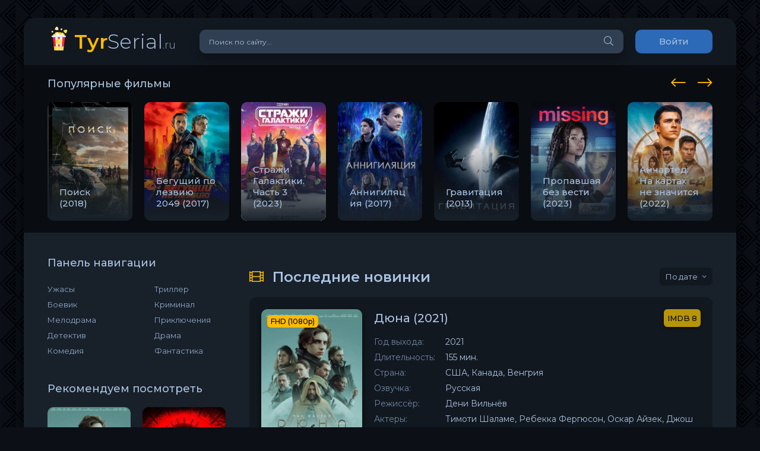

--- FILE ---
content_type: text/html; charset=utf-8
request_url: https://tyrserial.ru/
body_size: 9414
content:
<!DOCTYPE html>
<html lang="ru">
<head>
	<meta charset="utf-8">
<title>Лучшие фильмы всех жанров — наслаждайтесь кино на Tyrserial</title>
<meta name="description" content="Смотрите топовые фильмы различных жанров. От захватывающих боевиков до трогательных мелодрам — всё для ценителей киноискусства.">
<meta name="keywords" content="">
<meta name="generator" content="DataLife Engine (http://dle-news.ru)">
<link rel="search" type="application/opensearchdescription+xml" href="https://tyrserial.ru/index.php?do=opensearch" title="Лучшие фильмы всех жанров — наслаждайтесь кино на Tyrserial">
<link rel="canonical" href="https://tyrserial.ru/">
<link rel="alternate" type="application/rss+xml" title="Лучшие фильмы всех жанров — наслаждайтесь кино на Tyrserial" href="https://tyrserial.ru/rss.xml">
	<meta name="viewport" content="width=device-width, initial-scale=1.0" />
	<link rel="shortcut icon" href="/templates/tyrserial/images/logo.svg" />
	<link href="/templates/tyrserial/css/styles.css" type="text/css" rel="stylesheet" />
	<link href="/templates/tyrserial/css/engine.css" type="text/css" rel="stylesheet" />
	<meta name="theme-color" content="#090c10">
	<link href="https://fonts.googleapis.com/css?family=Montserrat:300,400,500,600&display=swap&subset=cyrillic" rel="stylesheet"> 
    
    <script src="https://sdk.videohead.tech/inventory/core.js" async type="text/javascript"></script>

   
        <!-- Yandex.Metrika counter -->
<script type="text/javascript" >
   (function(m,e,t,r,i,k,a){m[i]=m[i]||function(){(m[i].a=m[i].a||[]).push(arguments)};
   m[i].l=1*new Date();
   for (var j = 0; j < document.scripts.length; j++) {if (document.scripts[j].src === r) { return; }}
   k=e.createElement(t),a=e.getElementsByTagName(t)[0],k.async=1,k.src=r,a.parentNode.insertBefore(k,a)})
   (window, document, "script", "https://mc.yandex.ru/metrika/tag.js", "ym");

   ym(92179814, "init", {
        clickmap:true,
        trackLinks:true,
        accurateTrackBounce:true
   });
</script>
<noscript><div><img src="https://mc.yandex.ru/watch/92179814" style="position:absolute; left:-9999px;" alt="" /></div></noscript>
<!-- /Yandex.Metrika counter -->
</head>

<body>

	<div class="wrap">
		
		<div class="wrap-main wrap-center">
	
			<header class="header fx-row fx-middle">
				<a href="/" class="logo nowrap"><span>Tyr</span>Serial<span class="logo-domain">.ru</span></a>
				<div class="search-wrap fx-1">
					<form id="quicksearch" method="post">
						<input type="hidden" name="do" value="search" />
						<input type="hidden" name="subaction" value="search" />
						<div class="search-box">
							<input id="story" name="story" placeholder="Поиск по сайту..." type="text" />
							<button type="submit" class="search-btn"><span class="fal fa-search"></span></button>
						</div>
					</form>
				</div>
				<div class="header-btn btn js-login">Войти</div>
				
				<div class="btn-menu hidden"><span class="fal fa-bars"></span></div>
			</header>
			
			<!-- END HEADER -->

			
			<div class="carou-sect">
				<div class="carou-title">Популярные фильмы</div>
				<div class="carou-content">
					<div class="owl-carousel" id="owl-popular">
						<div class="popular-item">
	<a class="popular-item-img img-fit" href="https://tyrserial.ru/films/55-poisk-2018.html">
		<div class="popular-item-title anim">Поиск (2018)</div>
		<img src="/uploads/posts/2024-10/1728173406.webp" alt="Поиск (2018)">
	</a>
</div><div class="popular-item">
	<a class="popular-item-img img-fit" href="https://tyrserial.ru/films/164-beguschij-po-lezviju-2049-2017.html">
		<div class="popular-item-title anim">Бегущий по лезвию 2049 (2017)</div>
		<img src="/uploads/posts/2024-10/1728210197.webp" alt="Бегущий по лезвию 2049 (2017)">
	</a>
</div><div class="popular-item">
	<a class="popular-item-img img-fit" href="https://tyrserial.ru/films/80-strazhi-galaktiki-chast-3-2023.html">
		<div class="popular-item-title anim">Стражи Галактики. Часть 3 (2023)</div>
		<img src="/uploads/posts/2024-10/1728201194.webp" alt="Стражи Галактики. Часть 3 (2023)">
	</a>
</div><div class="popular-item">
	<a class="popular-item-img img-fit" href="https://tyrserial.ru/films/179-annigiljacija-2017.html">
		<div class="popular-item-title anim">Аннигиляция (2017)</div>
		<img src="/uploads/posts/2024-10/1728210596.webp" alt="Аннигиляция (2017)">
	</a>
</div><div class="popular-item">
	<a class="popular-item-img img-fit" href="https://tyrserial.ru/films/145-gravitacija-2013.html">
		<div class="popular-item-title anim">Гравитация (2013)</div>
		<img src="/uploads/posts/2024-10/1728204944.webp" alt="Гравитация (2013)">
	</a>
</div><div class="popular-item">
	<a class="popular-item-img img-fit" href="https://tyrserial.ru/films/187-propavshaja-bez-vesti-2023.html">
		<div class="popular-item-title anim">Пропавшая без вести (2023)</div>
		<img src="/uploads/posts/2024-10/1728372008.webp" alt="Пропавшая без вести (2023)">
	</a>
</div><div class="popular-item">
	<a class="popular-item-img img-fit" href="https://tyrserial.ru/films/174-ancharted-na-kartah-ne-znachitsja-2022.html">
		<div class="popular-item-title anim">Анчартед: На картах не значится (2022)</div>
		<img src="/uploads/posts/2024-10/1728210407.webp" alt="Анчартед: На картах не значится (2022)">
	</a>
</div><div class="popular-item">
	<a class="popular-item-img img-fit" href="https://tyrserial.ru/films/62-nesnosnye-bossy-2011.html">
		<div class="popular-item-title anim">Несносные боссы (2011)</div>
		<img src="/uploads/posts/2024-10/1728174465.webp" alt="Несносные боссы (2011)">
	</a>
</div><div class="popular-item">
	<a class="popular-item-img img-fit" href="https://tyrserial.ru/films/61-kopy-v-glubokom-zapase-2010.html">
		<div class="popular-item-title anim">Копы в глубоком запасе (2010)</div>
		<img src="/uploads/posts/2024-10/1728174446.webp" alt="Копы в глубоком запасе (2010)">
	</a>
</div><div class="popular-item">
	<a class="popular-item-img img-fit" href="https://tyrserial.ru/films/63-pochemu-on-2016.html">
		<div class="popular-item-title anim">Почему он? (2016)</div>
		<img src="/uploads/posts/2024-10/1728174536.webp" alt="Почему он? (2016)">
	</a>
</div><div class="popular-item">
	<a class="popular-item-img img-fit" href="https://tyrserial.ru/films/175-berdmjen-2014.html">
		<div class="popular-item-title anim">Бёрдмэн (2014)</div>
		<img src="/uploads/posts/2024-10/1728210480.webp" alt="Бёрдмэн (2014)">
	</a>
</div><div class="popular-item">
	<a class="popular-item-img img-fit" href="https://tyrserial.ru/films/112-ja-robot-2004.html">
		<div class="popular-item-title anim">Я, робот (2004)</div>
		<img src="/uploads/posts/2024-10/1728203522.webp" alt="Я, робот (2004)">
	</a>
</div><div class="popular-item">
	<a class="popular-item-img img-fit" href="https://tyrserial.ru/films/92-ja-nachalo-2014.html">
		<div class="popular-item-title anim">Я - начало (2014)</div>
		<img src="/uploads/posts/2024-10/1728202564.webp" alt="Я - начало (2014)">
	</a>
</div><div class="popular-item">
	<a class="popular-item-img img-fit" href="https://tyrserial.ru/films/60-shpiony-po-sosedstvu-2016.html">
		<div class="popular-item-title anim">Шпионы по соседству (2016)</div>
		<img src="/uploads/posts/2024-10/1728174304.webp" alt="Шпионы по соседству (2016)">
	</a>
</div>
					</div>
				</div>
			</div>
			
			
			<div class="cols fx-row">

				<aside class="sidebar">
					<div class="side-box side-nav to-mob">
						<div class="side-bt">Панель навигации</div>
						<div class="side-bc fx-row">
							<div class="nav-col">
								<ul class="nav-menu">
	<li><a href="https://tyrserial.ru/horror/">Ужасы</a></li>
    <li><a href="https://tyrserial.ru/boevik/">Боевик</a></li>
    <li><a href="https://tyrserial.ru/melodrama/">Мелодрама</a></li>
    <li><a href="https://tyrserial.ru/detektiv/">Детектив</a></li>
	<li><a href="https://tyrserial.ru/comedy/">Комедия</a></li>
								</ul>
							</div>
							<div class="nav-col">
								<ul class="nav-menu">
    <li><a href="https://tyrserial.ru/triller/">Триллер</a></li>
    <li><a href="https://tyrserial.ru/kriminal/">Криминал</a></li>
    <li><a href="https://tyrserial.ru/adventure/">Приключения</a></li>
    <li><a href="https://tyrserial.ru/drama/">Драма</a></li>
    <li><a href="https://tyrserial.ru/fantastic/">Фантастика</a></li>
								</ul>
							</div>
						</div>
					</div>
					
					<div class="side-box to-mob">
						<div class="side-bt">Рекомендуем посмотреть</div>
						<div class="side-bc fx-row mb-remove">
							<a class="side-recommend-item anim" href="https://tyrserial.ru/films/201-djuna-2021.html">
	<div class="side-recommend-item-img img-resp-vert img-fit">
		<img src="/uploads/posts/2024-10/1728372533.webp" alt="Дюна (2021)">
	</div>
</a><a class="side-recommend-item anim" href="https://tyrserial.ru/films/200-vosstavshij-iz-ada-2022.html">
	<div class="side-recommend-item-img img-resp-vert img-fit">
		<img src="/uploads/posts/2024-10/1728372554.webp" alt="Восставший из ада (2022)">
	</div>
</a><a class="side-recommend-item anim" href="https://tyrserial.ru/films/199-tajler-rejk-operacija-po-spaseniju-2-2023.html">
	<div class="side-recommend-item-img img-resp-vert img-fit">
		<img src="/uploads/posts/2024-10/1728372431.webp" alt="Тайлер Рейк: Операция по спасению 2 (2023)">
	</div>
</a><a class="side-recommend-item anim" href="https://tyrserial.ru/films/198-air-bolshoj-pryzhok-2023.html">
	<div class="side-recommend-item-img img-resp-vert img-fit">
		<img src="/uploads/posts/2024-10/1728372327.webp" alt="Air: Большой прыжок (2023)">
	</div>
</a>
						</div>
					</div>
                    <div class="side-box to-mob">
						<div class="side-bt">Популярные сериалы</div>
						<div class="side-bc">
							<a class="side-popular-item fx-row" href="https://tyrserial.ru/serials/168-v-pole-zrenija-2011.html">
	<div class="side-popular-item-img img-fit"><img src="/uploads/posts/2024-10/1728210277.webp" alt="В поле зрения (2011)"></div>
	<div class="side-popular-item-desc fx-1 fx-col fx-between">
		<div class="side-popular-item-title fx-1">В поле зрения (2011)</div>
		<div class="side-popular-item-info">Сериал</div>
		<div class="side-popular-item-date">06.10.2024</div>
	</div>
</a><a class="side-popular-item fx-row" href="https://tyrserial.ru/serials/167-fallout-2024.html">
	<div class="side-popular-item-img img-fit"><img src="/uploads/posts/2024-10/1728210234.webp" alt="Fallout (2024)"></div>
	<div class="side-popular-item-desc fx-1 fx-col fx-between">
		<div class="side-popular-item-title fx-1">Fallout (2024)</div>
		<div class="side-popular-item-info">Сериал</div>
		<div class="side-popular-item-date">06.10.2024</div>
	</div>
</a><a class="side-popular-item fx-row" href="https://tyrserial.ru/serials/88-berlin-2023.html">
	<div class="side-popular-item-img img-fit"><img src="/uploads/posts/2024-10/1728202046.webp" alt="Берлин (2023)"></div>
	<div class="side-popular-item-desc fx-1 fx-col fx-between">
		<div class="side-popular-item-title fx-1">Берлин (2023)</div>
		<div class="side-popular-item-info">Сериал</div>
		<div class="side-popular-item-date">06.10.2024</div>
	</div>
</a><a class="side-popular-item fx-row" href="https://tyrserial.ru/serials/94-zhenschina-v-dome-naprotiv-devushki-v-okne-2022.html">
	<div class="side-popular-item-img img-fit"><img src="/uploads/posts/2024-10/1728202646.webp" alt="Женщина в доме напротив девушки в окне (2022)"></div>
	<div class="side-popular-item-desc fx-1 fx-col fx-between">
		<div class="side-popular-item-title fx-1">Женщина в доме напротив девушки в окне (2022)</div>
		<div class="side-popular-item-info">Сериал</div>
		<div class="side-popular-item-date">06.10.2024</div>
	</div>
</a><a class="side-popular-item fx-row" href="https://tyrserial.ru/serials/96-pod-znamenem-nebes-2022.html">
	<div class="side-popular-item-img img-fit"><img src="/uploads/posts/2024-10/1728202838.webp" alt="Под знаменем небес (2022)"></div>
	<div class="side-popular-item-desc fx-1 fx-col fx-between">
		<div class="side-popular-item-title fx-1">Под знаменем небес (2022)</div>
		<div class="side-popular-item-info">Сериал</div>
		<div class="side-popular-item-date">06.10.2024</div>
	</div>
</a>
						</div>
					</div>
                    <div class="side-box">
						<div class="side-bc">
                            <a target="_blank" rel="nofollow" href="https://skillfactory.ru/"><img width="100%" height="100%" border="0" src="https://cdn.admitad-connect.com/public/bs/2023/08/29/240х400wm.9c2f.png" alt="Hoff"/></a>
                            <a target="_blank" rel="nofollow" href="https://www.divan.ru/"><img width="100%" height="100%" border="0" src="https://cdn.admitad-connect.com/public/bs/2024/10/29/240х400-1wm.5f59.jpg" alt="Kwork"/></a>
                        </div>
					</div>
				</aside>

				<!-- END SIDEBAR -->
				
				<main class="main fx-1">
					
					
					<div class="sect">
                        <!-- Контейнер для видео -->
<div id="ut-embed"></div>
<br>
						<div class="sect-header fx-row fx-middle">
                            
							<div class="sect-title fx-1 nowrap"><span class="fal fa-film"></span>Последние новинки</div>
							
							<div class="sorter anim" data-label="По "><form name="news_set_sort" id="news_set_sort" method="post"><ul class="sort"><li class="asc"><a href="#" onclick="dle_change_sort('date','asc'); return false;">дате</a></li><li><a href="#" onclick="dle_change_sort('rating','desc'); return false;">популярности</a></li><li><a href="#" onclick="dle_change_sort('news_read','desc'); return false;">посещаемости</a></li><li><a href="#" onclick="dle_change_sort('comm_num','desc'); return false;">комментариям</a></li><li><a href="#" onclick="dle_change_sort('title','desc'); return false;">алфавиту</a></li></ul><input type="hidden" name="dlenewssortby" id="dlenewssortby" value="date" />
<input type="hidden" name="dledirection" id="dledirection" value="DESC" />
<input type="hidden" name="set_new_sort" id="set_new_sort" value="dle_sort_main" />
<input type="hidden" name="set_direction_sort" id="set_direction_sort" value="dle_direction_main" />
</form></div>
						</div>
						<div class="sect-content"><div id='dle-content'><div class="short-item">
	<div class="short-cols fx-row">
		<a class="short-img img-fit" href="https://tyrserial.ru/films/201-djuna-2021.html">
			<img src="/uploads/posts/2024-10/1728372533.webp" alt="Дюна (2021)">
			<div class="short-label">FHD (1080p)</div>
		</a>
		<div class="short-desc fx-1 fx-col fx-between">
			<div class="short-header fx-row fx-middle">
				<a class="short-title fx-1" href="https://tyrserial.ru/films/201-djuna-2021.html">Дюна (2021)</a>
				<div class="short-rates fx-row fx-middle">
					<div class="short-rate-in short-rate-imdb" data-text="imdb"><span>8</span></div>	
				</div>
			</div>
			<ul class="short-list">
				<li><span>Год выхода:</span> 2021</li>
				<li><span>Длительность:</span> 155 мин.</li>
				<li><span>Страна:</span> США, Канада, Венгрия</li>
				<li><span>Озвучка:</span> Русская</li>
				<li><span>Режиссёр:</span> Дени Вильнёв</li>
				<li><span>Актеры:</span> Тимоти Шаламе, Ребекка Фергюсон, Оскар Айзек, Джош Бролин, Джейсон Момоа, Зендея, Стеллан Скарсгард, Хавьер Бардем, Дэйв Батиста, Шарлотта Рэмплинг</li>
			</ul>
			<div class="short-meta fx-row fx-middle icon-left">	
				
				<div class="short-rating"><span class="fal fa-thumbs-up"></span><span id="likes-id-201" class="ignore-select">0</span><span class="fal fa-thumbs-down"></span><span id="dislikes-id-201" class="ignore-select">0</span></div>
				<div class="short-meta-item"><span class="fal fa-calendar-alt"></span>08.10.2024</div>
				<div class="short-meta-item fx-1"><span class="fal fa-eye"></span>453</div>
				<a href="https://tyrserial.ru/films/201-djuna-2021.html" class="short-btn btn">Смотреть онлайн</a>
			</div>
		</div>
	</div>
</div><div class="short-item">
	<div class="short-cols fx-row">
		<a class="short-img img-fit" href="https://tyrserial.ru/films/200-vosstavshij-iz-ada-2022.html">
			<img src="/uploads/posts/2024-10/1728372554.webp" alt="Восставший из ада (2022)">
			<div class="short-label">FHD (1080p)</div>
		</a>
		<div class="short-desc fx-1 fx-col fx-between">
			<div class="short-header fx-row fx-middle">
				<a class="short-title fx-1" href="https://tyrserial.ru/films/200-vosstavshij-iz-ada-2022.html">Восставший из ада (2022)</a>
				<div class="short-rates fx-row fx-middle">
					<div class="short-rate-in short-rate-imdb" data-text="imdb"><span>5.9</span></div>	
				</div>
			</div>
			<ul class="short-list">
				<li><span>Год выхода:</span> 2022</li>
				<li><span>Длительность:</span> 121 мин.</li>
				<li><span>Страна:</span> США, Сербия</li>
				<li><span>Озвучка:</span> Русская</li>
				<li><span>Режиссёр:</span> Дэвид Брукнер</li>
				<li><span>Актеры:</span> Одесса Эзайон, Джейми Клейтон, Адам Фэйзон, Дрю Старки, Брэндон Флинн, Ифа Хайндс, Джейсон Лилз, Yinka Olorunnife, Селина Ло, Zachary Hing</li>
			</ul>
			<div class="short-meta fx-row fx-middle icon-left">	
				
				<div class="short-rating"><span class="fal fa-thumbs-up"></span><span id="likes-id-200" class="ignore-select">0</span><span class="fal fa-thumbs-down"></span><span id="dislikes-id-200" class="ignore-select">0</span></div>
				<div class="short-meta-item"><span class="fal fa-calendar-alt"></span>08.10.2024</div>
				<div class="short-meta-item fx-1"><span class="fal fa-eye"></span>415</div>
				<a href="https://tyrserial.ru/films/200-vosstavshij-iz-ada-2022.html" class="short-btn btn">Смотреть онлайн</a>
			</div>
		</div>
	</div>
</div><div class="short-item">
	<div class="short-cols fx-row">
		<a class="short-img img-fit" href="https://tyrserial.ru/films/199-tajler-rejk-operacija-po-spaseniju-2-2023.html">
			<img src="/uploads/posts/2024-10/1728372431.webp" alt="Тайлер Рейк: Операция по спасению 2 (2023)">
			<div class="short-label">FHD (1080p)</div>
		</a>
		<div class="short-desc fx-1 fx-col fx-between">
			<div class="short-header fx-row fx-middle">
				<a class="short-title fx-1" href="https://tyrserial.ru/films/199-tajler-rejk-operacija-po-spaseniju-2-2023.html">Тайлер Рейк: Операция по спасению 2 (2023)</a>
				<div class="short-rates fx-row fx-middle">
					<div class="short-rate-in short-rate-imdb" data-text="imdb"><span>7</span></div>	
				</div>
			</div>
			<ul class="short-list">
				<li><span>Год выхода:</span> 2023</li>
				<li><span>Длительность:</span> 2 ч 2 мин</li>
				<li><span>Страна:</span> США</li>
				<li><span>Озвучка:</span> Русская</li>
				<li><span>Режиссёр:</span> Сэм Харгрейв</li>
				<li><span>Актеры:</span> Крис Хемсворт, Голшифте Фарахани, Торнике Гогричиани, Тинатин Далакишвили, Андро Джапаридзе, Адам Бесса, Дато Бахтадзе, Торнике Бзиава, Ольга Куриленко, Идрис Эльба</li>
			</ul>
			<div class="short-meta fx-row fx-middle icon-left">	
				
				<div class="short-rating"><span class="fal fa-thumbs-up"></span><span id="likes-id-199" class="ignore-select">0</span><span class="fal fa-thumbs-down"></span><span id="dislikes-id-199" class="ignore-select">0</span></div>
				<div class="short-meta-item"><span class="fal fa-calendar-alt"></span>08.10.2024</div>
				<div class="short-meta-item fx-1"><span class="fal fa-eye"></span>2 152</div>
				<a href="https://tyrserial.ru/films/199-tajler-rejk-operacija-po-spaseniju-2-2023.html" class="short-btn btn">Смотреть онлайн</a>
			</div>
		</div>
	</div>
</div><div class="short-item">
	<div class="short-cols fx-row">
		<a class="short-img img-fit" href="https://tyrserial.ru/films/198-air-bolshoj-pryzhok-2023.html">
			<img src="/uploads/posts/2024-10/1728372327.webp" alt="Air: Большой прыжок (2023)">
			<div class="short-label">FHD (1080p)</div>
		</a>
		<div class="short-desc fx-1 fx-col fx-between">
			<div class="short-header fx-row fx-middle">
				<a class="short-title fx-1" href="https://tyrserial.ru/films/198-air-bolshoj-pryzhok-2023.html">Air: Большой прыжок (2023)</a>
				<div class="short-rates fx-row fx-middle">
					<div class="short-rate-in short-rate-imdb" data-text="imdb"><span>7.4</span></div>	
				</div>
			</div>
			<ul class="short-list">
				<li><span>Год выхода:</span> 2023</li>
				<li><span>Длительность:</span> 1 ч 51 мин</li>
				<li><span>Страна:</span> США</li>
				<li><span>Озвучка:</span> Русская</li>
				<li><span>Режиссёр:</span> Бен Аффлек</li>
				<li><span>Актеры:</span> Мэтт Дэймон, Джейсон Бейтман, Бен Аффлек, Крис Мессина, Виола Дэвис, Джулиус Теннон, Дэмиэн Делано Янг, Крис Такер, Мэттью Мехер, Густаф Скарсгард</li>
			</ul>
			<div class="short-meta fx-row fx-middle icon-left">	
				
				<div class="short-rating"><span class="fal fa-thumbs-up"></span><span id="likes-id-198" class="ignore-select">0</span><span class="fal fa-thumbs-down"></span><span id="dislikes-id-198" class="ignore-select">0</span></div>
				<div class="short-meta-item"><span class="fal fa-calendar-alt"></span>08.10.2024</div>
				<div class="short-meta-item fx-1"><span class="fal fa-eye"></span>438</div>
				<a href="https://tyrserial.ru/films/198-air-bolshoj-pryzhok-2023.html" class="short-btn btn">Смотреть онлайн</a>
			</div>
		</div>
	</div>
</div><div class="short-item">
	<div class="short-cols fx-row">
		<a class="short-img img-fit" href="https://tyrserial.ru/films/197-skoraja-2022.html">
			<img src="/uploads/posts/2024-10/1728372364.webp" alt="Скорая (2022)">
			<div class="short-label">FHD (1080p)</div>
		</a>
		<div class="short-desc fx-1 fx-col fx-between">
			<div class="short-header fx-row fx-middle">
				<a class="short-title fx-1" href="https://tyrserial.ru/films/197-skoraja-2022.html">Скорая (2022)</a>
				<div class="short-rates fx-row fx-middle">
					<div class="short-rate-in short-rate-imdb" data-text="imdb"><span>6.1</span></div>	
				</div>
			</div>
			<ul class="short-list">
				<li><span>Год выхода:</span> 2022</li>
				<li><span>Длительность:</span> 136 мин.</li>
				<li><span>Страна:</span> США, Япония</li>
				<li><span>Озвучка:</span> Русская</li>
				<li><span>Режиссёр:</span> Майкл Бэй</li>
				<li><span>Актеры:</span> Джейк Джилленхол, Яхья Абдул-Матин II, Эйса Гонсалес, Гаррет Диллахант, Кейр О'Доннелл, Джексон Уайт, Оливия Стамбулиа, Моусес Ингрэм, Колин Вуделл, Седрик Сандерс</li>
			</ul>
			<div class="short-meta fx-row fx-middle icon-left">	
				
				<div class="short-rating"><span class="fal fa-thumbs-up"></span><span id="likes-id-197" class="ignore-select">0</span><span class="fal fa-thumbs-down"></span><span id="dislikes-id-197" class="ignore-select">0</span></div>
				<div class="short-meta-item"><span class="fal fa-calendar-alt"></span>08.10.2024</div>
				<div class="short-meta-item fx-1"><span class="fal fa-eye"></span>281</div>
				<a href="https://tyrserial.ru/films/197-skoraja-2022.html" class="short-btn btn">Смотреть онлайн</a>
			</div>
		</div>
	</div>
</div><div class="short-item">
	<div class="short-cols fx-row">
		<a class="short-img img-fit" href="https://tyrserial.ru/films/196-ljuter-pavshee-solnce-2023.html">
			<img src="/uploads/posts/2024-10/1728372280.webp" alt="Лютер: Павшее солнце (2023)">
			<div class="short-label">FHD (1080p)</div>
		</a>
		<div class="short-desc fx-1 fx-col fx-between">
			<div class="short-header fx-row fx-middle">
				<a class="short-title fx-1" href="https://tyrserial.ru/films/196-ljuter-pavshee-solnce-2023.html">Лютер: Павшее солнце (2023)</a>
				<div class="short-rates fx-row fx-middle">
					<div class="short-rate-in short-rate-imdb" data-text="imdb"><span>6.4</span></div>	
				</div>
			</div>
			<ul class="short-list">
				<li><span>Год выхода:</span> 2023</li>
				<li><span>Длительность:</span> 2 ч 9 мин</li>
				<li><span>Страна:</span> Великобритания, США</li>
				<li><span>Озвучка:</span> Русская</li>
				<li><span>Режиссёр:</span> Джэми Пэйн</li>
				<li><span>Актеры:</span> Идрис Эльба, Синтия Эриво, Энди Серкис, Дермот Краули, Томас Кумбз, Хэтти Морахэн, Лорин Аджуфо, Винсент Риган, Росс Уэйтон, Ли Дань</li>
			</ul>
			<div class="short-meta fx-row fx-middle icon-left">	
				
				<div class="short-rating"><span class="fal fa-thumbs-up"></span><span id="likes-id-196" class="ignore-select">0</span><span class="fal fa-thumbs-down"></span><span id="dislikes-id-196" class="ignore-select">0</span></div>
				<div class="short-meta-item"><span class="fal fa-calendar-alt"></span>08.10.2024</div>
				<div class="short-meta-item fx-1"><span class="fal fa-eye"></span>233</div>
				<a href="https://tyrserial.ru/films/196-ljuter-pavshee-solnce-2023.html" class="short-btn btn">Смотреть онлайн</a>
			</div>
		</div>
	</div>
</div><div class="short-item">
	<div class="short-cols fx-row">
		<a class="short-img img-fit" href="https://tyrserial.ru/films/195-prestupnica-jemili-2022.html">
			<img src="/uploads/posts/2024-10/1728372260.webp" alt="Преступница Эмили (2022)">
			<div class="short-label">FHD (1080p)</div>
		</a>
		<div class="short-desc fx-1 fx-col fx-between">
			<div class="short-header fx-row fx-middle">
				<a class="short-title fx-1" href="https://tyrserial.ru/films/195-prestupnica-jemili-2022.html">Преступница Эмили (2022)</a>
				<div class="short-rates fx-row fx-middle">
					<div class="short-rate-in short-rate-imdb" data-text="imdb"><span>6.7</span></div>	
				</div>
			</div>
			<ul class="short-list">
				<li><span>Год выхода:</span> 2022</li>
				<li><span>Длительность:</span> 97 мин.</li>
				<li><span>Страна:</span> США</li>
				<li><span>Озвучка:</span> Русская</li>
				<li><span>Режиссёр:</span> Джон Паттон Форд</li>
				<li><span>Актеры:</span> Обри Плаза, Тео Росси, Мэгалин Эчиканвоке, Джина Гершон, Бернардо Бадилло, Джон Биллингсли, Брэндон Скленар, Ким Ярбро, Кара Луис, Дженис Соня Ли</li>
			</ul>
			<div class="short-meta fx-row fx-middle icon-left">	
				
				<div class="short-rating"><span class="fal fa-thumbs-up"></span><span id="likes-id-195" class="ignore-select">0</span><span class="fal fa-thumbs-down"></span><span id="dislikes-id-195" class="ignore-select">0</span></div>
				<div class="short-meta-item"><span class="fal fa-calendar-alt"></span>08.10.2024</div>
				<div class="short-meta-item fx-1"><span class="fal fa-eye"></span>238</div>
				<a href="https://tyrserial.ru/films/195-prestupnica-jemili-2022.html" class="short-btn btn">Смотреть онлайн</a>
			</div>
		</div>
	</div>
</div><div class="short-item">
	<div class="short-cols fx-row">
		<a class="short-img img-fit" href="https://tyrserial.ru/films/194-troll-2022.html">
			<img src="/uploads/posts/2024-10/1728372259.webp" alt="Тролль (2022)">
			<div class="short-label">FHD (1080p)</div>
		</a>
		<div class="short-desc fx-1 fx-col fx-between">
			<div class="short-header fx-row fx-middle">
				<a class="short-title fx-1" href="https://tyrserial.ru/films/194-troll-2022.html">Тролль (2022)</a>
				<div class="short-rates fx-row fx-middle">
					<div class="short-rate-in short-rate-imdb" data-text="imdb"><span>5.8</span></div>	
				</div>
			</div>
			<ul class="short-list">
				<li><span>Год выхода:</span> 2022</li>
				<li><span>Длительность:</span> 101 мин.</li>
				<li><span>Страна:</span> Норвегия</li>
				<li><span>Озвучка:</span> Русская</li>
				<li><span>Режиссёр:</span> Роар Утхауг</li>
				<li><span>Актеры:</span> Ине Марие Вильман, Ким Фальк, Мадс Сьёгор Петтерсен, Гар Б. Эйдсвольд, Аннеке фон дер Липпе, Фритьов Сохейм, Деннис Стурхёй, Каролине Виктория Слеттенг Гарванг, Юсуф Туш Ибра, Бьярне Ельде</li>
			</ul>
			<div class="short-meta fx-row fx-middle icon-left">	
				
				<div class="short-rating"><span class="fal fa-thumbs-up"></span><span id="likes-id-194" class="ignore-select">0</span><span class="fal fa-thumbs-down"></span><span id="dislikes-id-194" class="ignore-select">0</span></div>
				<div class="short-meta-item"><span class="fal fa-calendar-alt"></span>08.10.2024</div>
				<div class="short-meta-item fx-1"><span class="fal fa-eye"></span>226</div>
				<a href="https://tyrserial.ru/films/194-troll-2022.html" class="short-btn btn">Смотреть онлайн</a>
			</div>
		</div>
	</div>
</div><div class="short-item">
	<div class="short-cols fx-row">
		<a class="short-img img-fit" href="https://tyrserial.ru/films/193-bjetmen-2022.html">
			<img src="/uploads/posts/2024-10/1728372162.webp" alt="Бэтмен (2022)">
			<div class="short-label">FHD (1080p)</div>
		</a>
		<div class="short-desc fx-1 fx-col fx-between">
			<div class="short-header fx-row fx-middle">
				<a class="short-title fx-1" href="https://tyrserial.ru/films/193-bjetmen-2022.html">Бэтмен (2022)</a>
				<div class="short-rates fx-row fx-middle">
					<div class="short-rate-in short-rate-imdb" data-text="imdb"><span>7.8</span></div>	
				</div>
			</div>
			<ul class="short-list">
				<li><span>Год выхода:</span> 2022</li>
				<li><span>Длительность:</span> 2 ч 56 мин</li>
				<li><span>Страна:</span> США</li>
				<li><span>Озвучка:</span> Русская</li>
				<li><span>Режиссёр:</span> Мэтт Ривз</li>
				<li><span>Актеры:</span> Роберт Паттинсон, Зои Кравиц, Пол Дано, Джеффри Райт, Джон Туртурро, Питер Сарсгаард, Барри Кеоган, Джейми Лоусон, Энди Серкис, Колин Фаррелл</li>
			</ul>
			<div class="short-meta fx-row fx-middle icon-left">	
				
				<div class="short-rating"><span class="fal fa-thumbs-up"></span><span id="likes-id-193" class="ignore-select">0</span><span class="fal fa-thumbs-down"></span><span id="dislikes-id-193" class="ignore-select">0</span></div>
				<div class="short-meta-item"><span class="fal fa-calendar-alt"></span>08.10.2024</div>
				<div class="short-meta-item fx-1"><span class="fal fa-eye"></span>229</div>
				<a href="https://tyrserial.ru/films/193-bjetmen-2022.html" class="short-btn btn">Смотреть онлайн</a>
			</div>
		</div>
	</div>
</div><div class="short-item">
	<div class="short-cols fx-row">
		<a class="short-img img-fit" href="https://tyrserial.ru/films/192-smotrite-kak-oni-begut-2022.html">
			<img src="/uploads/posts/2024-10/1728372144.webp" alt="Смотрите, как они бегут (2022)">
			<div class="short-label">FHD (1080p)</div>
		</a>
		<div class="short-desc fx-1 fx-col fx-between">
			<div class="short-header fx-row fx-middle">
				<a class="short-title fx-1" href="https://tyrserial.ru/films/192-smotrite-kak-oni-begut-2022.html">Смотрите, как они бегут (2022)</a>
				<div class="short-rates fx-row fx-middle">
					<div class="short-rate-in short-rate-imdb" data-text="imdb"><span>6.5</span></div>	
				</div>
			</div>
			<ul class="short-list">
				<li><span>Год выхода:</span> 2022</li>
				<li><span>Длительность:</span> 1 ч 38 мин</li>
				<li><span>Страна:</span> США, Великобритания</li>
				<li><span>Озвучка:</span> Русская</li>
				<li><span>Режиссёр:</span> Том Джордж</li>
				<li><span>Актеры:</span> Сэм Рокуэлл, Сирша Ронан, Эдриан Броуди, Рут Уилсон, Рис Шерсмит, Харрис Дикинсон, Дэвид Ойелоуо, Чарли Купер, Ширли Хендерсон, Пиппа Беннетт-Уорнер</li>
			</ul>
			<div class="short-meta fx-row fx-middle icon-left">	
				
				<div class="short-rating"><span class="fal fa-thumbs-up"></span><span id="likes-id-192" class="ignore-select">0</span><span class="fal fa-thumbs-down"></span><span id="dislikes-id-192" class="ignore-select">0</span></div>
				<div class="short-meta-item"><span class="fal fa-calendar-alt"></span>08.10.2024</div>
				<div class="short-meta-item fx-1"><span class="fal fa-eye"></span>389</div>
				<a href="https://tyrserial.ru/films/192-smotrite-kak-oni-begut-2022.html" class="short-btn btn">Смотреть онлайн</a>
			</div>
		</div>
	</div>
</div><!--noindex-->
<div class="bottom-nav clr ignore-select" id="bottom-nav">
	<div class="navigation fx-row fx-start"><span>1</span> <a href="https://tyrserial.ru/page/2/">2</a> <a href="https://tyrserial.ru/page/3/">3</a> <a href="https://tyrserial.ru/page/4/">4</a> <a href="https://tyrserial.ru/page/5/">5</a> <a href="https://tyrserial.ru/page/6/">6</a> <a href="https://tyrserial.ru/page/7/">7</a> <a href="https://tyrserial.ru/page/8/">8</a> <a href="https://tyrserial.ru/page/9/">9</a> <a href="https://tyrserial.ru/page/10/">10</a> <span class="nav_ext">...</span> <a href="https://tyrserial.ru/page/16/">16</a></div>
</div>
<!--/noindex--></div></div>
					</div>
					
					
					


<div class="site-desc clearfix">
	<h1>Смотреть онлайн турецкие сериалы бесплатно в хорошем качестве</h1>
    <p>
        Тема просмотра турецких сериалов онлайн, особенно бесплатно и в хорошем качестве, является популярной тенденцией среди любителей кино. 
        С распространением потоковых сервисов и онлайн-платформ стало как никогда просто получить доступ к обширной библиотеке сериалов, которые находятся у вас под рукой.
    </p>
	<h2>Турецкие сериалы бесплатно в хорошем качестве</h2>
    <p>
        Просмотр турецких сериалов онлайн - это удобный и доступный способ насладиться широким разнообразием сериалов, не выходя из дома. 
        Независимо от того, предпочитаете ли вы новейшие блокбастеры или классические турецкие сериалы прошлых десятилетий, вы можете легко найти и 
        смотреть турецкие сериалы онлайн бесплатно в хорошем качестве.
    </p>
</div>






				</main>

				<!-- END MAIN -->

			</div>
			
			<!-- END COLS -->

			
			<footer class="footer fx-row fx-middle">
				<div class="footer-copyright fx-1">
					© 2023 TyrSerial.ru, все права защищены.
					<a href="/index.php?do=feedback">Правообладателям</a>
				</div>
			</footer>
			
			<!-- END FOOTER -->
			
		</div>

		<!-- END WRAP-MAIN -->

	</div>
	
	<!-- END WRAP -->
<!-- Инициализация баннера -->
<script>
(function UTCoreInitialization() {
  if (window.UTInventoryCore) {
    new window.UTInventoryCore({
      type: "embed",
      host: 124,
      content: false,
      container: "ut-embed",
      width: 560,
      height: 315,
      playMode: "autoplay-visible",
      collapse: "none",
    });
    return;
  }
  setTimeout(UTCoreInitialization, 100);
})();
</script>
<!--noindex-->



<div class="login-box not-logged hidden">
	<div class="login-close"><span class="fal fa-times"></span></div>
	<form method="post">
		<div class="login-title title">Авторизация</div>
		<div class="login-avatar"><span class="fal fa-user"></span></div>
		<div class="login-input"><input type="text" name="login_name" id="login_name" placeholder="Ваш логин"/></div>
		<div class="login-input"><input type="password" name="login_password" id="login_password" placeholder="Ваш пароль" /></div>
		<div class="login-check">
			<label for="login_not_save">
				<input type="checkbox" name="login_not_save" id="login_not_save" value="1"/>
				<span>Запомнить</span>
			</label> 
		</div>
		<div class="login-btn"><button onclick="submit();" type="submit" title="Вход">Войти на сайт</button></div>
		<input name="login" type="hidden" id="login" value="submit" />
		<div class="login-btm fx-row">
			<a href="/?do=register" class="log-register">Регистрация</a>
			<a href="https://tyrserial.ru/index.php?do=lostpassword">Восстановить пароль</a>
		</div>
		<div class="login-soc-title">Или войти через</div>
		<div class="login-soc-btns">
			<a href="https://oauth.vk.com/authorize?client_id=51559702&amp;redirect_uri=https%3A%2F%2Ftyrserial.ru%2Findex.php%3Fdo%3Dauth-social%26provider%3Dvk&amp;scope=offline%2Cemail&amp;state=07f9a9d6d9ec893178bce190a24ba60c&amp;response_type=code&amp;v=5.90" target="_blank"><img src="/templates/tyrserial/images/social/vk.png" /></a>
			
			
			
			
			
		</div>
	</form>
</div>

<!--/noindex-->
<link href="/engine/editor/css/default.css?v=462f5" rel="stylesheet" type="text/css">
<script src="/engine/classes/js/jquery.js?v=462f5"></script>
<script src="/engine/classes/js/jqueryui.js?v=462f5" defer></script>
<script src="/engine/classes/js/dle_js.js?v=462f5" defer></script>
<script src="/engine/classes/js/lazyload.js?v=462f5" defer></script>
<script src="/templates/tyrserial/js/libs.js"></script>
<script>
<!--
var dle_root       = '/';
var dle_admin      = '';
var dle_login_hash = 'b0def17d5d2846a7aaffef443f9f461246603bcd';
var dle_group      = 5;
var dle_skin       = 'tyrserial';
var dle_wysiwyg    = '-1';
var quick_wysiwyg  = '1';
var dle_min_search = '4';
var dle_act_lang   = ["Да", "Нет", "Ввод", "Отмена", "Сохранить", "Удалить", "Загрузка. Пожалуйста, подождите..."];
var menu_short     = 'Быстрое редактирование';
var menu_full      = 'Полное редактирование';
var menu_profile   = 'Просмотр профиля';
var menu_send      = 'Отправить сообщение';
var menu_uedit     = 'Админцентр';
var dle_info       = 'Информация';
var dle_confirm    = 'Подтверждение';
var dle_prompt     = 'Ввод информации';
var dle_req_field  = 'Заполните все необходимые поля';
var dle_del_agree  = 'Вы действительно хотите удалить? Данное действие невозможно будет отменить';
var dle_spam_agree = 'Вы действительно хотите отметить пользователя как спамера? Это приведёт к удалению всех его комментариев';
var dle_c_title    = 'Отправка жалобы';
var dle_complaint  = 'Укажите текст Вашей жалобы для администрации:';
var dle_mail       = 'Ваш e-mail:';
var dle_big_text   = 'Выделен слишком большой участок текста.';
var dle_orfo_title = 'Укажите комментарий для администрации к найденной ошибке на странице:';
var dle_p_send     = 'Отправить';
var dle_p_send_ok  = 'Уведомление успешно отправлено';
var dle_save_ok    = 'Изменения успешно сохранены. Обновить страницу?';
var dle_reply_title= 'Ответ на комментарий';
var dle_tree_comm  = '0';
var dle_del_news   = 'Удалить статью';
var dle_sub_agree  = 'Вы действительно хотите подписаться на комментарии к данной публикации?';
var dle_captcha_type  = '0';
var DLEPlayerLang     = {prev: 'Предыдущий',next: 'Следующий',play: 'Воспроизвести',pause: 'Пауза',mute: 'Выключить звук', unmute: 'Включить звук', settings: 'Настройки', enterFullscreen: 'На полный экран', exitFullscreen: 'Выключить полноэкранный режим', speed: 'Скорость', normal: 'Обычная', quality: 'Качество', pip: 'Режим PiP'};
var allow_dle_delete_news   = false;
var dle_search_delay   = false;
var dle_search_value   = '';
jQuery(function($){
FastSearch();
});
//-->
</script>


</body>
</html>

<!-- DataLife Engine Copyright SoftNews Media Group (http://dle-news.ru) -->
